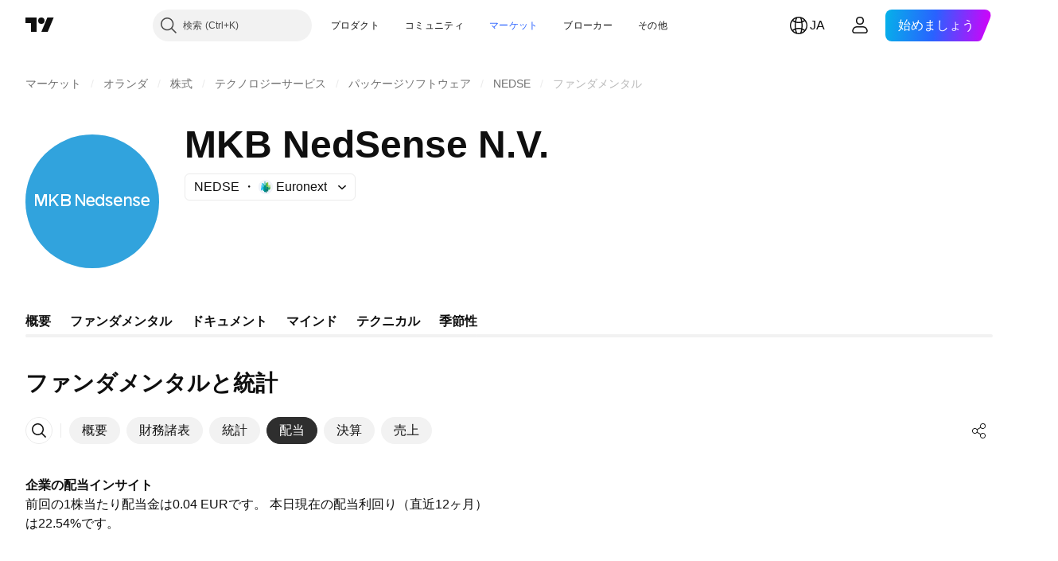

--- FILE ---
content_type: image/svg+xml
request_url: https://s3-symbol-logo.tradingview.com/mkb-nedsense-n-v--big.svg
body_size: 797
content:
<!-- by TradingView --><svg width="56" height="56" viewBox="0 0 56 56" xmlns="http://www.w3.org/2000/svg"><path fill="#31A3DD" d="M0 0h56v56H0z"/><path fill-rule="evenodd" d="M33 25h-.7v1.6c-.32-.37-.76-.6-1.25-.6-.97 0-1.75.9-1.75 2s.78 2 1.75 2c.49 0 .93-.23 1.25-.6v.6h.7v-5Zm-.7 3c0 .72-.51 1.3-1.15 1.3-.64 0-1.15-.58-1.15-1.3 0-.72.51-1.3 1.15-1.3.64 0 1.15.58 1.15 1.3ZM15 25v5h2.54c.77 0 1.46-.34 1.46-1.33 0-1-.61-1.17-.9-1.17.29 0 .9-.44.9-1.34 0-.89-.83-1.14-1.25-1.16H15Zm.7 2h1.8c.5 0 .8-.3.8-.63s-.3-.67-.8-.67h-1.8V27Zm0 2.3h1.8c.54 0 .8-.28.8-.64 0-.37-.26-.66-.8-.66h-1.8v1.3ZM4 25v5h.7v-3.92L6.2 30h.61l1.49-3.92V30H9v-5H7.74l-1.22 3.68L5.32 25H4Zm6 0v5h.7v-1.65l.77-.77L13.1 30h.9l-1.99-2.87L14 25h-.92l-2.38 2.52V25H10Zm11 5h.7v-3.66L24.3 30h.7v-5h-.7v3.79L21.7 25H21v5Zm8-1.7h-2.74c0 .48.48 1 1.24 1 .57 0 .95-.34 1.03-.45l.2.23c.1.13.2.25.22.24a2 2 0 0 1-1.45.68c-1.91 0-2-1.42-2-1.94 0-.53.13-2.06 1.74-2.06 1.3 0 1.71 1.07 1.76 1.6v.7Zm-.7-.6h-2c0-.16.17-1 1-1 .68 0 .95.64 1 1Zm9.46.6h2.74v-.7c-.05-.53-.46-1.6-1.76-1.6-1.61 0-1.74 1.53-1.74 2.06 0 .52.09 1.94 2 1.94a2 2 0 0 0 1.45-.68c-.01.01-.12-.11-.22-.24a4.18 4.18 0 0 0-.2-.23c-.08.1-.46.45-1.03.45-.76 0-1.24-.52-1.24-1Zm.04-.6h2c-.05-.36-.32-1-1-1-.83 0-1 .84-1 1Zm14.2.6h-2.74c0 .48.48 1 1.24 1 .57 0 .95-.34 1.03-.45l.2.23c.1.13.2.25.22.24a2 2 0 0 1-1.45.68c-1.91 0-2-1.42-2-1.94 0-.53.13-2.06 1.74-2.06 1.3 0 1.71 1.07 1.76 1.6v.7Zm-.7-.6h-2c0-.16.17-1 1-1 .68 0 .95.64 1 1Zm-15.33-.58.48-.5c-.19-.26-.58-.62-1.37-.62-1.25 0-1.48.78-1.48 1.14 0 .73.73 1.02 1.34 1.26.45.18.84.33.84.62 0 .54-1.7.55-1.48-.23h-.8c0 .56.46 1.21 1.38 1.21 1.15 0 1.62-.46 1.62-1.11 0-.65-.64-.88-1.21-1.09-.47-.17-.9-.33-.9-.68 0-.3.47-.42.74-.42.14 0 .61.07.84.42Zm11.98-.5-.48.5c-.23-.35-.7-.42-.84-.42-.27 0-.74.12-.74.42 0 .35.43.5.9.68.57.21 1.21.44 1.21 1.09 0 .65-.47 1.11-1.62 1.11-.92 0-1.38-.65-1.38-1.21h.8c-.22.78 1.48.77 1.48.23 0-.29-.39-.44-.84-.62-.61-.24-1.34-.53-1.34-1.26 0-.36.23-1.14 1.48-1.14.8 0 1.18.36 1.37.62ZM41.3 30v-4h.7v.64c.16-.24.47-.64 1.1-.64.78 0 1.4.38 1.4 1.21V30h-.7v-2.66c0-.32-.27-.64-.8-.64-.66 0-1 .64-1 .87V30h-.7Z" fill="#fff"/></svg>